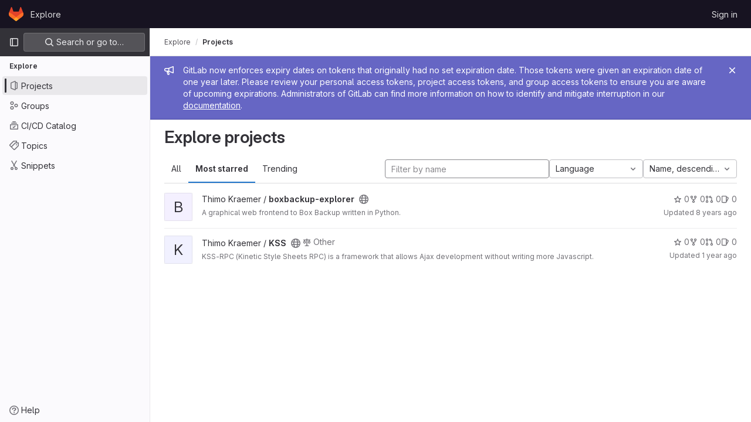

--- FILE ---
content_type: text/html; charset=utf-8
request_url: https://git.joonis.de/explore/projects/starred?archived=true&sort=name_desc
body_size: 8045
content:
<!DOCTYPE html>
<html class="gl-light ui-gray with-header with-top-bar " lang="en">
<head prefix="og: http://ogp.me/ns#">
<meta charset="utf-8">
<meta content="IE=edge" http-equiv="X-UA-Compatible">
<meta content="width=device-width, initial-scale=1" name="viewport">
<title>Explore projects · GitLab</title>
<script>
//<![CDATA[
window.gon={};gon.api_version="v4";gon.default_avatar_url="https://git.joonis.de/assets/no_avatar-849f9c04a3a0d0cea2424ae97b27447dc64a7dbfae83c036c45b403392f0e8ba.png";gon.max_file_size=10;gon.asset_host=null;gon.webpack_public_path="/assets/webpack/";gon.relative_url_root="";gon.user_color_scheme="white";gon.markdown_surround_selection=null;gon.markdown_automatic_lists=null;gon.math_rendering_limits_enabled=true;gon.recaptcha_api_server_url="https://www.recaptcha.net/recaptcha/api.js";gon.recaptcha_sitekey=null;gon.gitlab_url="https://git.joonis.de";gon.organization_http_header_name="HTTP_GITLAB_ORGANIZATION_ID";gon.revision="47403677d65";gon.feature_category="groups_and_projects";gon.gitlab_logo="/assets/gitlab_logo-2957169c8ef64c58616a1ac3f4fc626e8a35ce4eb3ed31bb0d873712f2a041a0.png";gon.secure=true;gon.sprite_icons="/assets/icons-0b41337f52be73f7bbf9d59b841eb98a6e790dfa1a844644f120a80ce3cc18ba.svg";gon.sprite_file_icons="/assets/file_icons/file_icons-7cd3d6c3b29a6d972895f36472978a4b5adb4b37f9b5d0716a380e82389f7e0e.svg";gon.emoji_sprites_css_path="/assets/emoji_sprites-d746ae2450a3e9c626d338d77a101b84ff33a47c0c281b676d75c4a6ed2948a4.css";gon.gridstack_css_path="/assets/lazy_bundles/gridstack-5fcfd4ffbea1db04eaf7f16521bcab19ae3af042c8b4afe8d16781eda5a70799.css";gon.test_env=false;gon.disable_animations=false;gon.suggested_label_colors={"#cc338b":"Magenta-pink","#dc143c":"Crimson","#c21e56":"Rose red","#cd5b45":"Dark coral","#ed9121":"Carrot orange","#eee600":"Titanium yellow","#009966":"Green-cyan","#8fbc8f":"Dark sea green","#6699cc":"Blue-gray","#e6e6fa":"Lavender","#9400d3":"Dark violet","#330066":"Deep violet","#36454f":"Charcoal grey","#808080":"Gray"};gon.first_day_of_week=0;gon.time_display_relative=true;gon.time_display_format=0;gon.ee=false;gon.jh=false;gon.dot_com=false;gon.uf_error_prefix="UF";gon.pat_prefix="glpat-";gon.keyboard_shortcuts_enabled=true;gon.diagramsnet_url="https://embed.diagrams.net";gon.features={"sourceEditorToolbar":false,"vscodeWebIde":true,"uiForOrganizations":false,"organizationSwitching":false,"removeMonitorMetrics":true,"groupUserSaml":false};
//]]>
</script>





<link rel="stylesheet" href="/assets/application-539db0d62ee9e10949bac79127c082aaa0e8d001ddda9467cd8a1d05928a9b8b.css" media="all" />
<link rel="stylesheet" href="/assets/page_bundles/projects-5b110dab09b20b77c1dc0d46d525a29cff171240bb81bd04b42a842b8d3d93ce.css" media="all" /><link rel="stylesheet" href="/assets/page_bundles/commit_description-b1dab9b10010cbb9c3738689b18ce46a4f58b98a8d483226fdff8a776a45caf0.css" media="all" />
<link rel="stylesheet" href="/assets/application_utilities-4ce46b0d1744a75b5e0b7104e935413dc41b09b34002dc2832a687dd8e7f0569.css" media="all" />
<link rel="stylesheet" href="/assets/application_utilities_to_be_replaced-3d8b0b41666e50fa9df36dbce4b6771c6886c20fbaf6aeaacd74f43705a31eca.css" media="all" />
<link rel="stylesheet" href="/assets/tailwind-8c0c2aea22f6a8c030598c10314fc4180b5b41dab7784585e9c9ca70f0aa3d99.css" media="all" />


<link rel="stylesheet" href="/assets/fonts-fae5d3f79948bd85f18b6513a025f863b19636e85b09a1492907eb4b1bb0557b.css" media="all" />
<link rel="stylesheet" href="/assets/highlight/themes/white-e08c45a78f4446ec6c4226adb581d4482911bd7c85b47b7e7c003112b0c26274.css" media="all" />


<link rel="preload" href="/assets/application_utilities-4ce46b0d1744a75b5e0b7104e935413dc41b09b34002dc2832a687dd8e7f0569.css" as="style" type="text/css">
<link rel="preload" href="/assets/application-539db0d62ee9e10949bac79127c082aaa0e8d001ddda9467cd8a1d05928a9b8b.css" as="style" type="text/css">
<link rel="preload" href="/assets/highlight/themes/white-e08c45a78f4446ec6c4226adb581d4482911bd7c85b47b7e7c003112b0c26274.css" as="style" type="text/css">





<script src="/assets/webpack/runtime.941fea42.bundle.js" defer="defer"></script>
<script src="/assets/webpack/main.4e9cbf4e.chunk.js" defer="defer"></script>
<script src="/assets/webpack/graphql.e1f11a07.chunk.js" defer="defer"></script>
<script src="/assets/webpack/commons-pages.groups.new-pages.import.gitlab_projects.new-pages.import.manifest.new-pages.projects.n-44c6c18e.5760769e.chunk.js" defer="defer"></script>
<script src="/assets/webpack/commons-pages.search.show-super_sidebar.dff8699c.chunk.js" defer="defer"></script>
<script src="/assets/webpack/super_sidebar.802161b8.chunk.js" defer="defer"></script>
<script src="/assets/webpack/pages.explore.projects.782e31a2.chunk.js" defer="defer"></script>
<meta content="object" property="og:type">
<meta content="GitLab" property="og:site_name">
<meta content="Explore projects · GitLab" property="og:title">
<meta content="Welcome to GitLab" property="og:description">
<meta content="https://git.joonis.de/assets/twitter_card-570ddb06edf56a2312253c5872489847a0f385112ddbcd71ccfa1570febab5d2.jpg" property="og:image">
<meta content="64" property="og:image:width">
<meta content="64" property="og:image:height">
<meta content="https://git.joonis.de/explore/projects/starred?archived=true&amp;sort=name_desc" property="og:url">
<meta content="summary" property="twitter:card">
<meta content="Explore projects · GitLab" property="twitter:title">
<meta content="Welcome to GitLab" property="twitter:description">
<meta content="https://git.joonis.de/assets/twitter_card-570ddb06edf56a2312253c5872489847a0f385112ddbcd71ccfa1570febab5d2.jpg" property="twitter:image">

<meta name="csrf-param" content="authenticity_token" />
<meta name="csrf-token" content="-bYAFDQ91HgkEDWo9f7COeOb5yu-FcQwmYD45sx7dheqLd6jVnOQ0-NwhJSi2rU5GY14tSmlFb1CBQxS6cok0Q" />
<meta name="csp-nonce" />
<meta name="action-cable-url" content="/-/cable" />
<link href="/-/manifest.json" rel="manifest">
<link rel="icon" type="image/png" href="/assets/favicon-72a2cad5025aa931d6ea56c3201d1f18e68a8cd39788c7c80d5b2b82aa5143ef.png" id="favicon" data-original-href="/assets/favicon-72a2cad5025aa931d6ea56c3201d1f18e68a8cd39788c7c80d5b2b82aa5143ef.png" />
<link rel="apple-touch-icon" type="image/x-icon" href="/assets/apple-touch-icon-b049d4bc0dd9626f31db825d61880737befc7835982586d015bded10b4435460.png" />
<link href="/search/opensearch.xml" rel="search" title="Search GitLab" type="application/opensearchdescription+xml">




<meta content="Welcome to GitLab" name="description">
<meta content="#333238" name="theme-color">
</head>

<body class="tab-width-8 gl-browser-chrome gl-platform-mac  " data-page="explore:projects:starred">

<script>
//<![CDATA[
gl = window.gl || {};
gl.client = {"isChrome":true,"isMac":true};


//]]>
</script>



<header class="header-logged-out" data-testid="navbar">
<a class="gl-sr-only gl-accessibility" href="#content-body">Skip to content</a>
<div class="container-fluid">
<nav aria-label="Explore GitLab" class="header-logged-out-nav gl-display-flex gl-gap-3 gl-justify-content-space-between">
<div class="gl-display-flex gl-align-items-center gl-gap-1">
<span class="gl-sr-only">GitLab</span>
<a title="Homepage" id="logo" class="header-logged-out-logo has-tooltip" aria-label="Homepage" href="/"><svg aria-hidden="true" role="img" class="tanuki-logo" width="25" height="24" viewBox="0 0 25 24" fill="none" xmlns="http://www.w3.org/2000/svg">
  <path class="tanuki-shape tanuki" d="m24.507 9.5-.034-.09L21.082.562a.896.896 0 0 0-1.694.091l-2.29 7.01H7.825L5.535.653a.898.898 0 0 0-1.694-.09L.451 9.411.416 9.5a6.297 6.297 0 0 0 2.09 7.278l.012.01.03.022 5.16 3.867 2.56 1.935 1.554 1.176a1.051 1.051 0 0 0 1.268 0l1.555-1.176 2.56-1.935 5.197-3.89.014-.01A6.297 6.297 0 0 0 24.507 9.5Z"
        fill="#E24329"/>
  <path class="tanuki-shape right-cheek" d="m24.507 9.5-.034-.09a11.44 11.44 0 0 0-4.56 2.051l-7.447 5.632 4.742 3.584 5.197-3.89.014-.01A6.297 6.297 0 0 0 24.507 9.5Z"
        fill="#FC6D26"/>
  <path class="tanuki-shape chin" d="m7.707 20.677 2.56 1.935 1.555 1.176a1.051 1.051 0 0 0 1.268 0l1.555-1.176 2.56-1.935-4.743-3.584-4.755 3.584Z"
        fill="#FCA326"/>
  <path class="tanuki-shape left-cheek" d="M5.01 11.461a11.43 11.43 0 0 0-4.56-2.05L.416 9.5a6.297 6.297 0 0 0 2.09 7.278l.012.01.03.022 5.16 3.867 4.745-3.584-7.444-5.632Z"
        fill="#FC6D26"/>
</svg>

</a></div>
<ul class="gl-list-style-none gl-p-0 gl-m-0 gl-display-flex gl-gap-3 gl-align-items-center gl-flex-grow-1">
<li class="header-logged-out-nav-item">
<a class="" href="/explore">Explore</a>
</li>
</ul>
<ul class="gl-list-style-none gl-p-0 gl-m-0 gl-display-flex gl-gap-3 gl-align-items-center gl-justify-content-end">
<li class="header-logged-out-nav-item">
<a href="/users/sign_in?redirect_to_referer=yes">Sign in</a>
</li>
</ul>
</nav>
</div>
</header>

<div class="layout-page page-with-super-sidebar">
<aside class="js-super-sidebar super-sidebar super-sidebar-loading" data-command-palette="{}" data-force-desktop-expanded-sidebar="" data-root-path="/" data-sidebar="{&quot;is_logged_in&quot;:false,&quot;context_switcher_links&quot;:[{&quot;title&quot;:&quot;Explore&quot;,&quot;link&quot;:&quot;/explore&quot;,&quot;icon&quot;:&quot;compass&quot;}],&quot;current_menu_items&quot;:[{&quot;id&quot;:&quot;projects_menu&quot;,&quot;title&quot;:&quot;Projects&quot;,&quot;icon&quot;:&quot;project&quot;,&quot;avatar&quot;:null,&quot;avatar_shape&quot;:&quot;rect&quot;,&quot;entity_id&quot;:null,&quot;link&quot;:&quot;/explore/projects&quot;,&quot;is_active&quot;:true,&quot;pill_count&quot;:null,&quot;items&quot;:[],&quot;separated&quot;:false},{&quot;id&quot;:&quot;groups_menu&quot;,&quot;title&quot;:&quot;Groups&quot;,&quot;icon&quot;:&quot;group&quot;,&quot;avatar&quot;:null,&quot;avatar_shape&quot;:&quot;rect&quot;,&quot;entity_id&quot;:null,&quot;link&quot;:&quot;/explore/groups&quot;,&quot;is_active&quot;:false,&quot;pill_count&quot;:null,&quot;items&quot;:[],&quot;separated&quot;:false},{&quot;id&quot;:&quot;catalog_menu&quot;,&quot;title&quot;:&quot;CI/CD Catalog&quot;,&quot;icon&quot;:&quot;catalog-checkmark&quot;,&quot;avatar&quot;:null,&quot;avatar_shape&quot;:&quot;rect&quot;,&quot;entity_id&quot;:null,&quot;link&quot;:&quot;/explore/catalog&quot;,&quot;is_active&quot;:false,&quot;pill_count&quot;:null,&quot;items&quot;:[],&quot;separated&quot;:false},{&quot;id&quot;:&quot;topics_menu&quot;,&quot;title&quot;:&quot;Topics&quot;,&quot;icon&quot;:&quot;labels&quot;,&quot;avatar&quot;:null,&quot;avatar_shape&quot;:&quot;rect&quot;,&quot;entity_id&quot;:null,&quot;link&quot;:&quot;/explore/projects/topics&quot;,&quot;is_active&quot;:false,&quot;pill_count&quot;:null,&quot;items&quot;:[],&quot;separated&quot;:false},{&quot;id&quot;:&quot;snippets_menu&quot;,&quot;title&quot;:&quot;Snippets&quot;,&quot;icon&quot;:&quot;snippet&quot;,&quot;avatar&quot;:null,&quot;avatar_shape&quot;:&quot;rect&quot;,&quot;entity_id&quot;:null,&quot;link&quot;:&quot;/explore/snippets&quot;,&quot;is_active&quot;:false,&quot;pill_count&quot;:null,&quot;items&quot;:[],&quot;separated&quot;:false}],&quot;current_context_header&quot;:&quot;Explore&quot;,&quot;support_path&quot;:&quot;https://about.gitlab.com/get-help/&quot;,&quot;display_whats_new&quot;:false,&quot;whats_new_most_recent_release_items_count&quot;:4,&quot;whats_new_version_digest&quot;:&quot;981955e703369178cb87cbb7a2075060174b67907a3a4967a5a07e9d9281739e&quot;,&quot;show_version_check&quot;:null,&quot;gitlab_version&quot;:{&quot;major&quot;:16,&quot;minor&quot;:11,&quot;patch&quot;:10,&quot;suffix_s&quot;:&quot;&quot;},&quot;gitlab_version_check&quot;:null,&quot;search&quot;:{&quot;search_path&quot;:&quot;/search&quot;,&quot;issues_path&quot;:&quot;/dashboard/issues&quot;,&quot;mr_path&quot;:&quot;/dashboard/merge_requests&quot;,&quot;autocomplete_path&quot;:&quot;/search/autocomplete&quot;,&quot;search_context&quot;:{&quot;for_snippets&quot;:null}},&quot;panel_type&quot;:&quot;explore&quot;,&quot;shortcut_links&quot;:[{&quot;title&quot;:&quot;Snippets&quot;,&quot;href&quot;:&quot;/explore/snippets&quot;,&quot;css_class&quot;:&quot;dashboard-shortcuts-snippets&quot;},{&quot;title&quot;:&quot;Groups&quot;,&quot;href&quot;:&quot;/explore/groups&quot;,&quot;css_class&quot;:&quot;dashboard-shortcuts-groups&quot;},{&quot;title&quot;:&quot;Projects&quot;,&quot;href&quot;:&quot;/explore/projects&quot;,&quot;css_class&quot;:&quot;dashboard-shortcuts-projects&quot;}]}"></aside>

<div class="content-wrapper">
<div class="mobile-overlay"></div>

<div class="alert-wrapper gl-force-block-formatting-context">







<div class="gl-broadcast-message broadcast-banner-message banner js-broadcast-notification-token_expiration_banner light-indigo" data-testid="banner-broadcast-message" role="alert">
<div class="gl-broadcast-message-content">
<div class="gl-broadcast-message-icon">
<svg class="s16" data-testid="bullhorn-icon"><use href="/assets/icons-0b41337f52be73f7bbf9d59b841eb98a6e790dfa1a844644f120a80ce3cc18ba.svg#bullhorn"></use></svg>
</div>
<div class="gl-broadcast-message-text">
<h2 class="gl-sr-only">Admin message</h2>
GitLab now enforces expiry dates on tokens that originally had no set expiration date. Those tokens were given an expiration date of one year later. Please review your personal access tokens, project access tokens, and group access tokens to ensure you are aware of upcoming expirations. Administrators of GitLab can find more information on how to identify and mitigate interruption in our <a target="_blank" rel="noopener noreferrer" href="https://docs.gitlab.com/ee/security/token_overview.html#troubleshooting">documentation</a>.
</div>
</div>
<button class="gl-button btn btn-icon btn-sm btn-default btn-default-tertiary gl-close-btn-color-inherit gl-broadcast-message-dismiss js-dismiss-current-broadcast-notification" aria-label="Close" data-id="token_expiration_banner" data-expire-date="2027-01-31T03:53:44+01:00" data-cookie-key="hide_broadcast_message_token_expiration_banner" type="button"><svg class="s16 gl-icon gl-button-icon gl-text-white" data-testid="close-icon"><use href="/assets/icons-0b41337f52be73f7bbf9d59b841eb98a6e790dfa1a844644f120a80ce3cc18ba.svg#close"></use></svg>

</button>
</div>

















<div class="top-bar-fixed container-fluid" data-testid="top-bar">
<div class="top-bar-container gl-display-flex gl-align-items-center gl-gap-2">
<button class="gl-button btn btn-icon btn-md btn-default btn-default-tertiary js-super-sidebar-toggle-expand super-sidebar-toggle gl-ml-n3" aria-controls="super-sidebar" aria-expanded="false" aria-label="Primary navigation sidebar" type="button"><svg class="s16 gl-icon gl-button-icon " data-testid="sidebar-icon"><use href="/assets/icons-0b41337f52be73f7bbf9d59b841eb98a6e790dfa1a844644f120a80ce3cc18ba.svg#sidebar"></use></svg>

</button>
<nav aria-label="Breadcrumbs" class="breadcrumbs gl-breadcrumbs tmp-breadcrumbs-fix" data-testid="breadcrumb-links">
<ul class="breadcrumb gl-breadcrumb-list js-breadcrumbs-list gl-flex-grow-1">
<li class="gl-breadcrumb-item gl-display-inline-flex"><a href="/explore">Explore</a></li>

<li class="gl-breadcrumb-item" data-testid="breadcrumb-current-link">
<a href="/explore/projects/starred?archived=true&amp;sort=name_desc">Projects</a>
</li>
</ul>
<script type="application/ld+json">
{"@context":"https://schema.org","@type":"BreadcrumbList","itemListElement":[{"@type":"ListItem","position":1,"name":"Projects","item":"https://git.joonis.de/explore/projects/starred?archived=true\u0026sort=name_desc"}]}

</script>
</nav>



</div>
</div>

</div>
<div class="container-fluid container-limited ">
<main class="content" id="content-body">
<div class="flash-container flash-container-page sticky" data-testid="flash-container">
<div id="js-global-alerts"></div>
</div>




<div class="page-title-holder gl-display-flex gl-align-items-center" data-testid="explore-projects-title">
<h1 class="page-title gl-font-size-h-display">Explore projects</h1>
<div class="page-title-controls">
</div>
</div>

<div class="top-area">
<ul class="gl-display-flex gl-flex-grow-1 gl-border-none nav gl-tabs-nav" role="tablist"><li role="presentation" class="nav-item"><a role="tab" class="nav-link gl-tab-nav-item" href="/explore/projects">All</a></li>
<li role="presentation" class="nav-item"><a role="tab" class="nav-link gl-tab-nav-item active gl-tab-nav-item-active" href="/explore/projects/starred">Most starred</a></li>
<li role="presentation" class="nav-item"><a role="tab" class="nav-link gl-tab-nav-item" href="/explore/projects/trending">Trending</a></li>
</ul><div class="nav-controls">
<form class="project-filter-form gl-display-flex! gl-flex-wrap gl-w-full gl-gap-3 " data-testid="project-filter-form-container" id="project-filter-form" action="/explore/projects/starred?archived=true&amp;sort=name_desc" accept-charset="UTF-8" method="get"><input type="search" name="name" id="project-filter-form-field" placeholder="Filter by name" class="project-filter-form-field form-control input-short js-projects-list-filter gl-m-0!" spellcheck="false" />
<input type="hidden" name="sort" id="sort" value="name_desc" autocomplete="off" />
<input type="hidden" name="archived" id="archived" value="true" autocomplete="off" />
<div class="dropdown gl-m-0!">
<button class="dropdown-menu-toggle " type="button" data-toggle="dropdown" data-testid="project-language-dropdown"><span class="dropdown-toggle-text ">Language</span><svg class="s16 dropdown-menu-toggle-icon" data-testid="chevron-down-icon"><use href="/assets/icons-0b41337f52be73f7bbf9d59b841eb98a6e790dfa1a844644f120a80ce3cc18ba.svg#chevron-down"></use></svg></button>
<ul class="dropdown-menu dropdown-menu-right dropdown-menu-selectable">
<li>
<a href="/explore/projects/starred?archived=true&amp;sort=name_desc">Any</a>
</li>
<li>
<a class="" href="/explore/projects/starred?archived=true&amp;language=1&amp;sort=name_desc">Python
</a></li>
</ul>
</div>
<input type="submit" name="commit" class="gl-display-none!" data-disable-with="" />
<div class="dropdown js-project-filter-dropdown-wrap gl-display-inline gl-m-0!">
<button class="dropdown-menu-toggle " id="sort-projects-dropdown" type="button" data-toggle="dropdown" data-display="static"><span class="dropdown-toggle-text ">Name, descending</span><svg class="s16 dropdown-menu-toggle-icon" data-testid="chevron-down-icon"><use href="/assets/icons-0b41337f52be73f7bbf9d59b841eb98a6e790dfa1a844644f120a80ce3cc18ba.svg#chevron-down"></use></svg></button>
<ul class="dropdown-menu dropdown-menu-right dropdown-menu-selectable">
<li class="dropdown-header">
Sort by
</li>
<li>
<a href="/explore/projects/starred?archived=true&amp;sort=latest_activity_desc">Updated date
</a></li>
<li>
<a href="/explore/projects/starred?archived=true&amp;sort=created_desc">Last created
</a></li>
<li>
<a href="/explore/projects/starred?archived=true&amp;sort=name_asc">Name
</a></li>
<li>
<a class="is-active" href="/explore/projects/starred?archived=true&amp;sort=name_desc">Name, descending
</a></li>
<li>
<a href="/explore/projects/starred?archived=true&amp;sort=stars_desc">Most stars
</a></li>
<li>
<a href="/explore/projects/starred?archived=true&amp;sort=latest_activity_asc">Oldest updated
</a></li>
<li>
<a href="/explore/projects/starred?archived=true&amp;sort=created_asc">Oldest created
</a></li>
<li class="divider"></li>
<li>
<a href="/explore/projects/starred?sort=name_desc">Hide archived projects
</a></li>
<li>
<a class="is-active" href="/explore/projects/starred?archived=true&amp;sort=name_desc">Show archived projects
</a></li>
<li>
<a href="/explore/projects/starred?archived=only&amp;sort=name_desc">Show archived projects only
</a></li>
</ul>
</div>


</form>
</div>
</div>

<div class="js-projects-list-holder" data-testid="projects-list">
<ul class="projects-list gl-text-secondary gl-w-full gl-my-2 explore">
<li class="project-row">
<div class="project-cell gl-w-11">
<a class="project" href="/thimo/boxbackup-explorer"><div alt="" class="gl-avatar gl-avatar-s48  gl-rounded-base! gl-avatar-identicon gl-avatar-identicon-bg2">
B
</div>

</a></div>
<div class="project-cell">
<div class="project-details gl-pr-9 gl-sm-pr-0 gl-w-full gl-display-flex gl-flex-direction-column" data-qa-project-name="boxbackup-explorer" data-testid="project-content">
<div class="gl-display-flex gl-align-items-baseline gl-flex-wrap">
<h2 class="gl-font-base gl-line-height-20 gl-my-0 gl-overflow-wrap-anywhere">
<a class="text-plain gl-mr-3 js-prefetch-document" title="boxbackup-explorer" href="/thimo/boxbackup-explorer"><span class="namespace-name gl-font-weight-normal">
Thimo Kraemer
/
</span>
<span class="project-name">boxbackup-explorer</span>
</a></h2>
<span class="has-tooltip gl-mr-2" data-container="body" data-placement="top" title="Public - The project can be accessed without any authentication."><svg class="s16" data-testid="earth-icon"><use href="/assets/icons-0b41337f52be73f7bbf9d59b841eb98a6e790dfa1a844644f120a80ce3cc18ba.svg#earth"></use></svg></span>
</div>
<div class="description gl-display-none gl-sm-display-block gl-overflow-hidden gl-mr-3 gl-mt-2 gl-font-sm">
<p data-sourcepos="1:1-1:57" dir="auto">A graphical web frontend to Box Backup written in Python.</p>
</div>

<div class="gl-display-flex gl-mt-3 gl-sm-display-none!">
<div class="controls gl-display-flex gl-align-items-center">

<a class="gl-display-flex gl-align-items-center gl-reset-color! icon-wrapper has-tooltip stars" title="Stars" data-container="body" data-placement="top" href="/thimo/boxbackup-explorer/-/starrers"><svg class="s14 gl-mr-2" data-testid="star-o-icon"><use href="/assets/icons-0b41337f52be73f7bbf9d59b841eb98a6e790dfa1a844644f120a80ce3cc18ba.svg#star-o"></use></svg>
0
</a></div>
<div class="updated-note gl-font-sm gl-ml-3 gl-sm-ml-0">
<span>
Updated
<time class="js-timeago" title="Nov 27, 2017 12:28pm" datetime="2017-11-27T12:28:17Z" data-toggle="tooltip" data-placement="top" data-container="body">Nov 27, 2017</time>
</span>
</div>
</div>
</div>
</div>
<div class="project-cell project-controls gl-display-none! gl-sm-display-table-cell!" data-testid="project_controls">
<div class="controls gl-display-flex gl-align-items-center gl-mb-2 gl-gap-4 gl-pr-0! gl-justify-content-end!">

<a class="gl-display-flex gl-align-items-center gl-reset-color! icon-wrapper has-tooltip stars" title="Stars" data-container="body" data-placement="top" href="/thimo/boxbackup-explorer/-/starrers"><svg class="s14 gl-mr-2" data-testid="star-o-icon"><use href="/assets/icons-0b41337f52be73f7bbf9d59b841eb98a6e790dfa1a844644f120a80ce3cc18ba.svg#star-o"></use></svg>
0
</a><a class="gl-display-flex gl-align-items-center gl-reset-color! icon-wrapper has-tooltip forks" title="Forks" data-container="body" data-placement="top" href="/thimo/boxbackup-explorer/-/forks"><svg class="s14 gl-mr-2" data-testid="fork-icon"><use href="/assets/icons-0b41337f52be73f7bbf9d59b841eb98a6e790dfa1a844644f120a80ce3cc18ba.svg#fork"></use></svg>
0
</a><a class="gl-display-flex gl-align-items-center gl-reset-color! icon-wrapper has-tooltip merge-requests" title="Merge requests" data-container="body" data-placement="top" href="/thimo/boxbackup-explorer/-/merge_requests"><svg class="s14 gl-mr-2" data-testid="git-merge-icon"><use href="/assets/icons-0b41337f52be73f7bbf9d59b841eb98a6e790dfa1a844644f120a80ce3cc18ba.svg#git-merge"></use></svg>
0
</a><a class="gl-display-flex gl-align-items-center gl-reset-color! icon-wrapper has-tooltip issues" title="Issues" data-container="body" data-placement="top" href="/thimo/boxbackup-explorer/-/issues"><svg class="s14 gl-mr-2" data-testid="issues-icon"><use href="/assets/icons-0b41337f52be73f7bbf9d59b841eb98a6e790dfa1a844644f120a80ce3cc18ba.svg#issues"></use></svg>
0
</a></div>
<div class="updated-note gl-font-sm gl-white-space-nowrap gl-justify-content-end">
<span>
Updated
<time class="js-timeago" title="Nov 27, 2017 12:28pm" datetime="2017-11-27T12:28:17Z" data-toggle="tooltip" data-placement="top" data-container="body">Nov 27, 2017</time>
</span>
</div>
</div>
</li>

<li class="project-row">
<div class="project-cell gl-w-11">
<a class="project" href="/thimo/kss"><div alt="" class="gl-avatar gl-avatar-s48  gl-rounded-base! gl-avatar-identicon gl-avatar-identicon-bg3">
K
</div>

</a></div>
<div class="project-cell">
<div class="project-details gl-pr-9 gl-sm-pr-0 gl-w-full gl-display-flex gl-flex-direction-column" data-qa-project-name="KSS" data-testid="project-content">
<div class="gl-display-flex gl-align-items-baseline gl-flex-wrap">
<h2 class="gl-font-base gl-line-height-20 gl-my-0 gl-overflow-wrap-anywhere">
<a class="text-plain gl-mr-3 js-prefetch-document" title="KSS" href="/thimo/kss"><span class="namespace-name gl-font-weight-normal">
Thimo Kraemer
/
</span>
<span class="project-name">KSS</span>
</a></h2>
<span class="has-tooltip gl-mr-2" data-container="body" data-placement="top" title="Public - The project can be accessed without any authentication."><svg class="s16" data-testid="earth-icon"><use href="/assets/icons-0b41337f52be73f7bbf9d59b841eb98a6e790dfa1a844644f120a80ce3cc18ba.svg#earth"></use></svg></span>
<span class="gl-display-inline-flex gl-align-items-center gl-mr-3">
<svg class="s14 gl-mr-2" data-testid="scale-icon"><use href="/assets/icons-0b41337f52be73f7bbf9d59b841eb98a6e790dfa1a844644f120a80ce3cc18ba.svg#scale"></use></svg>
Other
</span>
</div>
<div class="description gl-display-none gl-sm-display-block gl-overflow-hidden gl-mr-3 gl-mt-2 gl-font-sm">
<p data-sourcepos="1:1-1:111" dir="auto">KSS-RPC (Kinetic Style Sheets RPC) is a framework that allows Ajax development without writing more Javascript.</p>
</div>

<div class="gl-display-flex gl-mt-3 gl-sm-display-none!">
<div class="controls gl-display-flex gl-align-items-center">

<a class="gl-display-flex gl-align-items-center gl-reset-color! icon-wrapper has-tooltip stars" title="Stars" data-container="body" data-placement="top" href="/thimo/kss/-/starrers"><svg class="s14 gl-mr-2" data-testid="star-o-icon"><use href="/assets/icons-0b41337f52be73f7bbf9d59b841eb98a6e790dfa1a844644f120a80ce3cc18ba.svg#star-o"></use></svg>
0
</a></div>
<div class="updated-note gl-font-sm gl-ml-3 gl-sm-ml-0">
<span>
Updated
<time class="js-timeago" title="Dec 5, 2024 9:50pm" datetime="2024-12-05T21:50:49Z" data-toggle="tooltip" data-placement="top" data-container="body">Dec 05, 2024</time>
</span>
</div>
</div>
</div>
</div>
<div class="project-cell project-controls gl-display-none! gl-sm-display-table-cell!" data-testid="project_controls">
<div class="controls gl-display-flex gl-align-items-center gl-mb-2 gl-gap-4 gl-pr-0! gl-justify-content-end!">

<a class="gl-display-flex gl-align-items-center gl-reset-color! icon-wrapper has-tooltip stars" title="Stars" data-container="body" data-placement="top" href="/thimo/kss/-/starrers"><svg class="s14 gl-mr-2" data-testid="star-o-icon"><use href="/assets/icons-0b41337f52be73f7bbf9d59b841eb98a6e790dfa1a844644f120a80ce3cc18ba.svg#star-o"></use></svg>
0
</a><a class="gl-display-flex gl-align-items-center gl-reset-color! icon-wrapper has-tooltip forks" title="Forks" data-container="body" data-placement="top" href="/thimo/kss/-/forks"><svg class="s14 gl-mr-2" data-testid="fork-icon"><use href="/assets/icons-0b41337f52be73f7bbf9d59b841eb98a6e790dfa1a844644f120a80ce3cc18ba.svg#fork"></use></svg>
0
</a><a class="gl-display-flex gl-align-items-center gl-reset-color! icon-wrapper has-tooltip merge-requests" title="Merge requests" data-container="body" data-placement="top" href="/thimo/kss/-/merge_requests"><svg class="s14 gl-mr-2" data-testid="git-merge-icon"><use href="/assets/icons-0b41337f52be73f7bbf9d59b841eb98a6e790dfa1a844644f120a80ce3cc18ba.svg#git-merge"></use></svg>
0
</a><a class="gl-display-flex gl-align-items-center gl-reset-color! icon-wrapper has-tooltip issues" title="Issues" data-container="body" data-placement="top" href="/thimo/kss/-/issues"><svg class="s14 gl-mr-2" data-testid="issues-icon"><use href="/assets/icons-0b41337f52be73f7bbf9d59b841eb98a6e790dfa1a844644f120a80ce3cc18ba.svg#issues"></use></svg>
0
</a></div>
<div class="updated-note gl-font-sm gl-white-space-nowrap gl-justify-content-end">
<span>
Updated
<time class="js-timeago" title="Dec 5, 2024 9:50pm" datetime="2024-12-05T21:50:49Z" data-toggle="tooltip" data-placement="top" data-container="body">Dec 05, 2024</time>
</span>
</div>
</div>
</li>

</ul>
<div class="gl-pagination gl-mt-3">
<ul class="pagination justify-content-center">
</ul>
</div>

</div>



</main>
</div>


</div>
</div>


<script>
//<![CDATA[
if ('loading' in HTMLImageElement.prototype) {
  document.querySelectorAll('img.lazy').forEach(img => {
    img.loading = 'lazy';
    let imgUrl = img.dataset.src;
    // Only adding width + height for avatars for now
    if (imgUrl.indexOf('/avatar/') > -1 && imgUrl.indexOf('?') === -1) {
      const targetWidth = img.getAttribute('width') || img.width;
      imgUrl += `?width=${targetWidth}`;
    }
    img.src = imgUrl;
    img.removeAttribute('data-src');
    img.classList.remove('lazy');
    img.classList.add('js-lazy-loaded');
    img.dataset.testid = 'js-lazy-loaded-content';
  });
}

//]]>
</script>
<script>
//<![CDATA[
gl = window.gl || {};
gl.experiments = {};


//]]>
</script>

</body>
</html>

